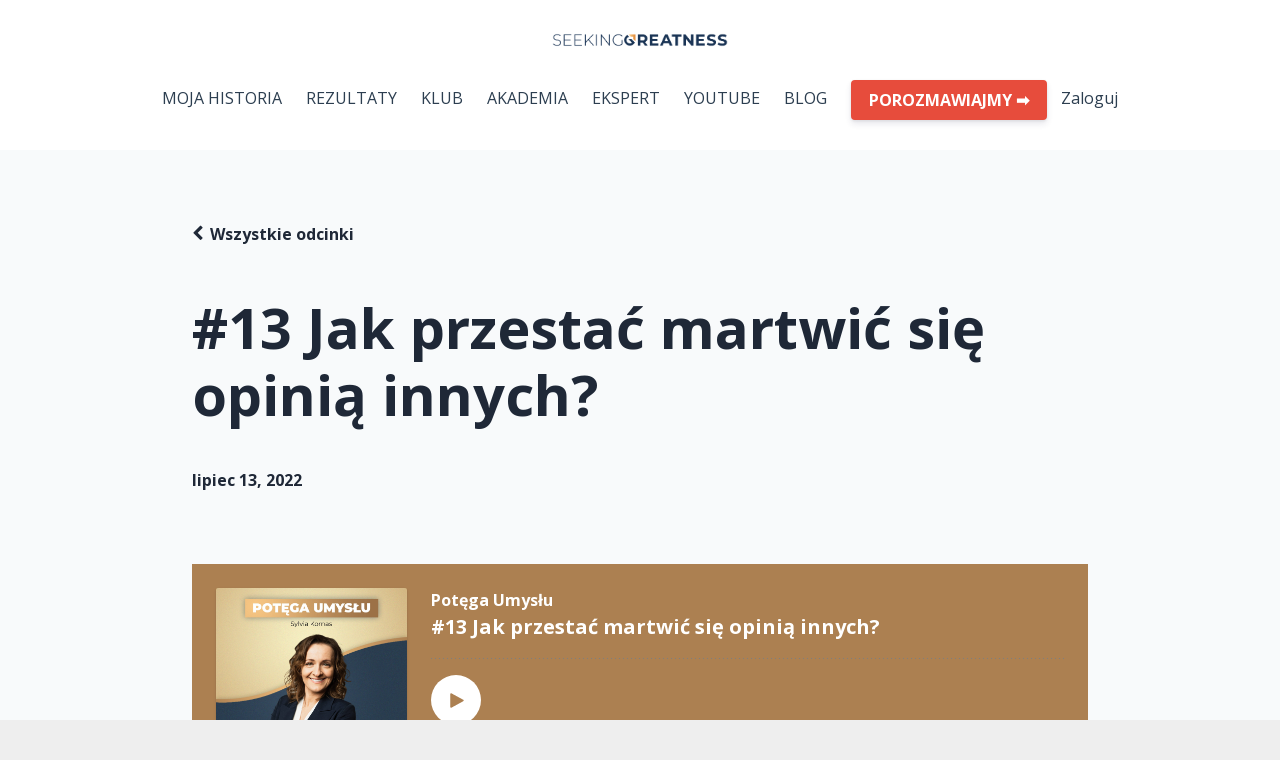

--- FILE ---
content_type: text/html; charset=utf-8
request_url: https://www.seekinggreatness.com/podcasts/potega-umyslu/episodes/2147764361
body_size: 9261
content:
<!DOCTYPE html>
<html lang="en">
  <head>

    <!-- Title and description ================================================== -->
    
              <meta name="csrf-param" content="authenticity_token">
              <meta name="csrf-token" content="mLdgSpnB7mHsjViODdGRk8XB7w/npmJ0UPJkViTzue9VvVkrcCHMZJfun6azlUYMFjOA88MOyrWazAK6QdI5zQ==">
            
    <title>
      
        #13 Jak przestać martwić się opinią innych?
      
    </title>
    <meta charset="utf-8" />
    <meta content="IE=edge,chrome=1" http-equiv="X-UA-Compatible">
    <meta name="viewport" content="width=device-width, initial-scale=1, maximum-scale=1, user-scalable=no">
    
      <meta name="description" content="Czy martwisz się opinią innych? Czy reagujesz na negatywne sytuacje lub słowa skierowane w Twoim kierunku? Zawsze mamy wybór, albo zareagować albo odpowiedzieć tej sytuacji." />
    

    <!-- Helpers ================================================== -->
    <meta property="og:type" content="website">
<meta property="og:url" content="https://www.seekinggreatness.com/podcasts/potega-umyslu/episodes/2147764361">
<meta name="twitter:card" content="summary_large_image">

<meta property="og:title" content="#13 Jak przestać martwić się opinią innych?">
<meta name="twitter:title" content="#13 Jak przestać martwić się opinią innych?">


<meta property="og:description" content="Czy martwisz się opinią innych? Czy reagujesz na negatywne sytuacje lub słowa skierowane w Twoim kierunku? Zawsze mamy wybór, albo zareagować albo odpowiedzieć tej sytuacji.">
<meta name="twitter:description" content="Czy martwisz się opinią innych? Czy reagujesz na negatywne sytuacje lub słowa skierowane w Twoim kierunku? Zawsze mamy wybór, albo zareagować albo odpowiedzieć tej sytuacji.">


<meta property="og:image" content="https://kajabi-storefronts-production.kajabi-cdn.com/kajabi-storefronts-production/site/94825/podcasts/TBJm1L8KSNqApCVA1L7q_Untitled-3.jpg">
<meta name="twitter:image" content="https://kajabi-storefronts-production.kajabi-cdn.com/kajabi-storefronts-production/site/94825/podcasts/TBJm1L8KSNqApCVA1L7q_Untitled-3.jpg">


    <link href="https://kajabi-storefronts-production.kajabi-cdn.com/kajabi-storefronts-production/themes/1606338/settings_images/2izXNcAtQgCohp2PzRs7_xxIvlwUSb2fzJWaaGpAL_OljDiQDTviA39vqFtqCn_high_res_logo.png?v=2" rel="shortcut icon" />
    <link rel="canonical" href="https://www.seekinggreatness.com/podcasts/potega-umyslu/episodes/2147764361" />

    <!-- CSS ================================================== -->
    <link rel="stylesheet" href="https://maxcdn.bootstrapcdn.com/bootstrap/4.0.0-alpha.4/css/bootstrap.min.css" integrity="sha384-2hfp1SzUoho7/TsGGGDaFdsuuDL0LX2hnUp6VkX3CUQ2K4K+xjboZdsXyp4oUHZj" crossorigin="anonymous">
    <link rel="stylesheet" href="https://maxcdn.bootstrapcdn.com/font-awesome/4.5.0/css/font-awesome.min.css">
    
      <link href="//fonts.googleapis.com/css?family=Open+Sans:400,700,400italic,700italic" rel="stylesheet" type="text/css">
    
    <link rel="stylesheet" media="screen" href="https://kajabi-app-assets.kajabi-cdn.com/assets/core-0d125629e028a5a14579c81397830a1acd5cf5a9f3ec2d0de19efb9b0795fb03.css" />
    <link rel="stylesheet" media="screen" href="https://kajabi-storefronts-production.kajabi-cdn.com/kajabi-storefronts-production/themes/1606338/assets/styles.css?174414321094074" />
    <link rel="stylesheet" media="screen" href="https://kajabi-storefronts-production.kajabi-cdn.com/kajabi-storefronts-production/themes/1606338/assets/overrides.css?174414321094074" />

    <!-- Container Width ================================================== -->
    
    

    <!-- Optional Background Image ======================================== -->
    

    <!-- Full Bleed Or Container ================================================== -->
    

    <!-- Header hook ================================================== -->
    <script type="text/javascript">
  var Kajabi = Kajabi || {};
</script>
<script type="text/javascript">
  Kajabi.currentSiteUser = {
    "id" : "-1",
    "type" : "Guest",
    "contactId" : "",
  };
</script>
<script type="text/javascript">
  Kajabi.theme = {
    activeThemeName: "Premier Site",
    previewThemeId: null,
    editor: false
  };
</script>
<meta name="turbo-prefetch" content="false">
<meta name="facebook-domain-verification" content="h5nm9y2szhgc46evq4x1aot56clhvy" />



<script>
		!function (w, d, t) {
		  w.TiktokAnalyticsObject=t;var ttq=w[t]=w[t]||[];ttq.methods=["page","track","identify","instances","debug","on","off","once","ready","alias","group","enableCookie","disableCookie"],ttq.setAndDefer=function(t,e){t[e]=function(){t.push([e].concat(Array.prototype.slice.call(arguments,0)))}};for(var i=0;i<ttq.methods.length;i++)ttq.setAndDefer(ttq,ttq.methods[i]);ttq.instance=function(t){for(var e=ttq._i[t]||[],n=0;n<ttq.methods.length;n++
)ttq.setAndDefer(e,ttq.methods[n]);return e},ttq.load=function(e,n){var i="https://analytics.tiktok.com/i18n/pixel/events.js";ttq._i=ttq._i||{},ttq._i[e]=[],ttq._i[e]._u=i,ttq._t=ttq._t||{},ttq._t[e]=+new Date,ttq._o=ttq._o||{},ttq._o[e]=n||{};n=document.createElement("script");n.type="text/javascript",n.async=!0,n.src=i+"?sdkid="+e+"&lib="+t;e=document.getElementsByTagName("script")[0];e.parentNode.insertBefore(n,e)};
		
		  ttq.load('C56D2PJG5HFBPDLO1A40');
		  ttq.page();
		}(window, document, 'ttq');
	</script>
	
	
<!-- Global site tag (gtag.js) - Google Ads: 10840382548 -->
<script async src="https://www.googletagmanager.com/gtag/js?id=AW-10840382548"></script>
<script>
  window.dataLayer = window.dataLayer || [];
  function gtag(){dataLayer.push(arguments);}
  gtag('js', new Date());

  gtag('config', 'AW-10840382548');
</script>


<!-- Global site tag (gtag.js) - Google Analytics -->
<script async src="https://www.googletagmanager.com/gtag/js?id=G-9JDH8HR74M"></script>
<script>
  window.dataLayer = window.dataLayer || [];
  function gtag(){dataLayer.push(arguments);}
  gtag('js', new Date());

  gtag('config', 'G-9JDH8HR74M');
</script>

<script type="text/javascript" charset="UTF-8" src="//cdn.cookie-script.com/s/81c0544aa8d24cfa981309df356067c8.js"></script>
<style type="text/css">
  #editor-overlay {
    display: none;
    border-color: #2E91FC;
    position: absolute;
    background-color: rgba(46,145,252,0.05);
    border-style: dashed;
    border-width: 3px;
    border-radius: 3px;
    pointer-events: none;
    cursor: pointer;
    z-index: 10000000000;
  }
  .editor-overlay-button {
    color: white;
    background: #2E91FC;
    border-radius: 2px;
    font-size: 13px;
    margin-inline-start: -24px;
    margin-block-start: -12px;
    padding-block: 3px;
    padding-inline: 10px;
    text-transform:uppercase;
    font-weight:bold;
    letter-spacing:1.5px;

    left: 50%;
    top: 50%;
    position: absolute;
  }
</style>
<script src="https://kajabi-app-assets.kajabi-cdn.com/vite/assets/track_analytics-999259ad.js" crossorigin="anonymous" type="module"></script><link rel="modulepreload" href="https://kajabi-app-assets.kajabi-cdn.com/vite/assets/stimulus-576c66eb.js" as="script" crossorigin="anonymous">
<link rel="modulepreload" href="https://kajabi-app-assets.kajabi-cdn.com/vite/assets/track_product_analytics-9c66ca0a.js" as="script" crossorigin="anonymous">
<link rel="modulepreload" href="https://kajabi-app-assets.kajabi-cdn.com/vite/assets/stimulus-e54d982b.js" as="script" crossorigin="anonymous">
<link rel="modulepreload" href="https://kajabi-app-assets.kajabi-cdn.com/vite/assets/trackProductAnalytics-3d5f89d8.js" as="script" crossorigin="anonymous">      <script type="text/javascript">
        if (typeof (window.rudderanalytics) === "undefined") {
          !function(){"use strict";window.RudderSnippetVersion="3.0.3";var sdkBaseUrl="https://cdn.rudderlabs.com/v3"
          ;var sdkName="rsa.min.js";var asyncScript=true;window.rudderAnalyticsBuildType="legacy",window.rudderanalytics=[]
          ;var e=["setDefaultInstanceKey","load","ready","page","track","identify","alias","group","reset","setAnonymousId","startSession","endSession","consent"]
          ;for(var n=0;n<e.length;n++){var t=e[n];window.rudderanalytics[t]=function(e){return function(){
          window.rudderanalytics.push([e].concat(Array.prototype.slice.call(arguments)))}}(t)}try{
          new Function('return import("")'),window.rudderAnalyticsBuildType="modern"}catch(a){}
          if(window.rudderAnalyticsMount=function(){
          "undefined"==typeof globalThis&&(Object.defineProperty(Object.prototype,"__globalThis_magic__",{get:function get(){
          return this},configurable:true}),__globalThis_magic__.globalThis=__globalThis_magic__,
          delete Object.prototype.__globalThis_magic__);var e=document.createElement("script")
          ;e.src="".concat(sdkBaseUrl,"/").concat(window.rudderAnalyticsBuildType,"/").concat(sdkName),e.async=asyncScript,
          document.head?document.head.appendChild(e):document.body.appendChild(e)
          },"undefined"==typeof Promise||"undefined"==typeof globalThis){var d=document.createElement("script")
          ;d.src="https://polyfill-fastly.io/v3/polyfill.min.js?version=3.111.0&features=Symbol%2CPromise&callback=rudderAnalyticsMount",
          d.async=asyncScript,document.head?document.head.appendChild(d):document.body.appendChild(d)}else{
          window.rudderAnalyticsMount()}window.rudderanalytics.load("2apYBMHHHWpiGqicceKmzPebApa","https://kajabiaarnyhwq.dataplane.rudderstack.com",{})}();
        }
      </script>
      <script type="text/javascript">
        if (typeof (window.rudderanalytics) !== "undefined") {
          rudderanalytics.page({"account_id":"85638","site_id":"94825"});
        }
      </script>
      <script type="text/javascript">
        if (typeof (window.rudderanalytics) !== "undefined") {
          (function () {
            function AnalyticsClickHandler (event) {
              const targetEl = event.target.closest('a') || event.target.closest('button');
              if (targetEl) {
                rudderanalytics.track('Site Link Clicked', Object.assign(
                  {"account_id":"85638","site_id":"94825"},
                  {
                    link_text: targetEl.textContent.trim(),
                    link_href: targetEl.href,
                    tag_name: targetEl.tagName,
                  }
                ));
              }
            };
            document.addEventListener('click', AnalyticsClickHandler);
          })();
        }
      </script>
<script>
!function(f,b,e,v,n,t,s){if(f.fbq)return;n=f.fbq=function(){n.callMethod?
n.callMethod.apply(n,arguments):n.queue.push(arguments)};if(!f._fbq)f._fbq=n;
n.push=n;n.loaded=!0;n.version='2.0';n.agent='plkajabi';n.queue=[];t=b.createElement(e);t.async=!0;
t.src=v;s=b.getElementsByTagName(e)[0];s.parentNode.insertBefore(t,s)}(window,
                                                                      document,'script','https://connect.facebook.net/en_US/fbevents.js');


fbq('init', '1087289278659391');
fbq('track', "PageView");</script>
<noscript><img height="1" width="1" style="display:none"
src="https://www.facebook.com/tr?id=1087289278659391&ev=PageView&noscript=1"
/></noscript>
<meta name='site_locale' content='pl'><style type="text/css">
  /* Font Awesome 4 */
  .fa.fa-twitter{
    font-family:sans-serif;
  }
  .fa.fa-twitter::before{
    content:"𝕏";
    font-size:1.2em;
  }

  /* Font Awesome 5 */
  .fab.fa-twitter{
    font-family:sans-serif;
  }
  .fab.fa-twitter::before{
    content:"𝕏";
    font-size:1.2em;
  }
</style>
<link rel="stylesheet" href="https://cdn.jsdelivr.net/npm/@kajabi-ui/styles@1.0.4/dist/kajabi_products/kajabi_products.css" />
<script type="module" src="https://cdn.jsdelivr.net/npm/@pine-ds/core@3.14.0/dist/pine-core/pine-core.esm.js"></script>
<script nomodule src="https://cdn.jsdelivr.net/npm/@pine-ds/core@3.14.0/dist/pine-core/index.esm.js"></script>

  </head>
  <body>
    <div class="container container--main container--small">
      <div class="content-wrap">
        <div id="section-header" data-section-id="header"><!-- Header Variables -->























<!-- KJB Settings Variables -->





<style>
  .header {
    background: #ffffff;
  }
  
    .header--dark a, .header--dark a:hover, .header--dark a:not([href]):not([tabindex]) {
      color: #2c3e50;
    }
    .header--light a, .header--light a:hover, .header--light a:not([href]):not([tabindex]) {
      color: #2c3e50;
    }
  
  .header .logo--text, .header--left .header-menu a {
    line-height: 20px;
  }
  .header .logo--image {
    height: 20px;
  }
  .header .logo img {
    max-height: 20px;
  }
  .announcement {
      background: #e67e22;
      color: #fff;
    }
  /*============================================================================
    #Header User Menu Styles
  ==============================================================================*/
  .header .user__dropdown {
    background: #ffffff;
    top: 50px;
  }
  .header--center .user__dropdown {
    top: 50px;
  }
  
    .header .user__dropdown a {
      color: #2c3e50;
    }
  
  /*============================================================================
    #Header Responsive Styles
  ==============================================================================*/
  @media (max-width: 767px) {
    .header .logo--text {
      line-height: 20px;
    }
    .header .logo--image {
      max-height: 20px;
    }
    .header .logo img {
      max-height: 20px;
    }
    .header .header-ham {
      top: 10px;
    }
  }
</style>



  <!-- Announcement Variables -->






<!-- KJB Settings Variables -->


<style>
  .announcement {
    background: #e67e22;
    color: #fff;
  }
  a.announcement:hover {
    color: #fff;
  }
</style>



  <div class="header header--light header--center" kjb-settings-id="sections_header_settings_background_color">
    <div class="container">
      
        <a href="/" class="logo logo--image">
          <img src="https://kajabi-storefronts-production.kajabi-cdn.com/kajabi-storefronts-production/file-uploads/themes/1606338/settings_images/1132c0-3b4d-0eff-caf5-fb1c087a2dc_high_res_logo_blue.png" kjb-settings-id="sections_header_settings_logo"/>
        </a>
      
      <div class="header-ham">
        <span></span>
        <span></span>
        <span></span>
      </div>
      <div kjb-settings-id="sections_header_settings_menu" class="header-menu">
        
          
            <a href="https://www.seekinggreatness.com/historia">MOJA HISTORIA</a>
          
            <a href="https://www.seekinggreatness.com/opinie">REZULTATY</a>
          
            <a href="https://www.seekinggreatness.com/klub">KLUB</a>
          
            <a href="https://www.seekinggreatness.com/akademia">AKADEMIA</a>
          
            <a href="https://www.seekinggreatness.com/tom">EKSPERT</a>
          
            <a href="https://www.youtube.com/channel/UCXY5a-HoAVB17wT02X6G9Yw?sub_confirmation=1">YOUTUBE</a>
          
            <a href="https://www.seekinggreatness.com/blog">BLOG</a>
          
        
        
          












<style>
  /*============================================================================
    #Individual CTA Style
  ==============================================================================*/
  .btn--solid.btn--1673359622067 {
    background: #e74c3c !important;
    border-color: #e74c3c !important;
    color: #ffffff !important;
  }
  .btn--solid.btn--1673359622067:hover {
    color: #ffffff !important;
  }
  .btn--outline.btn--1673359622067 {
    border-color: #e74c3c !important;
    color: #e74c3c !important;
  }
  .btn--outline.btn--1673359622067:hover {
    color: #e74c3c !important;
  }
</style>
<a href="/resource_redirect/landing_pages/2148529565" class="btn btn-cta btn-- btn--solid btn-- btn--1673359622067" data-num-seconds="" id="" kjb-settings-id="sections_header_blocks_1673359622067_settings_btn_action" target="">POROZMAWIAJMY ➡</a>

        
        <!-- User Dropdown Variables -->





<!-- KJB Settings Variables -->






  <span kjb-settings-id="sections_header_settings_language_login"><a href="/login">Zaloguj</a></span>


      </div>
    </div>
  </div>


</div>
        


        <style type='text/css'>
        .podcasts-episodes .btn {
  border-color: #ac8051;
  color: #fff;
  background: #ac8051;
}

        .podcasts-episodes .dropdown-toggle:hover {
  cursor: pointer;
}

      </style>
  <link rel="stylesheet" href="https://kajabi-app-assets.kajabi-cdn.com/assets/podcasts-295f7e9450cea787207c89be169f9eeaf71f91ee4961387db3217f29ebee2f84.css" media="all" />
  <link rel="alternate" type="application/rss+xml" title="Potęga Umysłu" href="https://app.kajabi.com/podcasts/2147503157/feed" />
  

<style type="text/css">
  .podcast-intro__title,
  h1.podcast-intro__title {
    color: #1F2837;
  }
  
  .truncate {
    color: #1F2837;
  }

  .podcast-intro__author {
    color: #1F2837;
  }

  .podcast-intro__short-description {
    color: #1F2837;
  }

  .podcast-intro__cta,
  .podcast-intro__cta:hover,
  .btn-primary.podcast-intro__cta,
  .btn-primary.podcast-intro__cta:hover,
  .podcast-episode__pagination a.btn,
  .podcast-episode__pagination a.btn:hover,
  .podcast-episode__pagination .pagination a.btn,
  .podcast-episode__pagination .pagination a.btn:hover {
    color: #fff;
    background-color: #ac8051;
    border-color: #ac8051;
  }

  .podcast-episode-header__meta,
  .podcast-episode-header__meta i {
    color: #1F2837;
  }

  .podcast-episode-header__all-episodes-link a,
  .podcast-episode-header__all-episodes-link i {
    color: #1F2837;
  }

  h1.podcast-episode-header__title,
  .podcast-episode-header__title,
  .podcast-modal__read-more {
    color: #1F2837;
  }

  .podcast-intro {
    background-color: #f8fafb;
    color: #1F2837;
  }

  .podcast-episode-header,
  .podcast-episode-header::after {
    background-color: #f8fafb;
    color: #1F2837;
  }

  .podcast-episode-transcript {
    background-color: #f8fafb;
    color: #1F2837;
  }

  .podcast-episode-transcript .podcast-episode-transcript__title {
    color: #1F2837;
  }

  .btn.podcast-default-btn {
    border-color: #ac8051;
    background: transparent;
    color: #ac8051;
  }

  .podcast-intro__rss {
    background-color: #ac8051;
  }
</style>



<div class="podcasts-episodes podcasts-episodes-show premier-page-content">
  <div class="sizer ">
    



<section class="podcast-episode-header">
  <div class="container">
    <div class="inner-container podcast-episode-header__content">
      <h1 class="podcast-episode-header__title">#13 Jak przestać martwić się opinią innych?</h1>
      <nav class="podcast-episode-header__all-episodes-link" aria-label="Breadcrumbs">
        <i class="fa fa-chevron-left"></i>
        <a href="https://www.seekinggreatness.com/podcasts/potega-umyslu">Wszystkie odcinki</a>
      </nav>

      <p class="podcast-episode-header__meta">
        
        
        <time datetime="2022-07-13T16:25:00Z" data-local="time" data-format="%B %d, %Y">July 13, 2022</time>
      </p>
    </div>
  </div>
</section>


<section class="container podcast-episode__content" data-kjb-component="PlayerManager">
  <div class="inner-container">
    <div class="podcast-episode__media"><script type="application/json" id="podcast_episode_2147764361-config">{"podcast":{"title":"Potęga Umysłu","description":"Hej, tu Sylvia Kornas.\r\nMiło mi Cię poznać!\r\n \r\n\r\nOd ponad 12 lat wspieram kobiety w dążeniu do osobistego i zawodowego sukcesu. Zajmuję się pracą z podświadomością.\r\n\r\nJestem jedyną certyfikowaną konsultantką mistrza Boba Proctora w Polsce i topową konsultantką na całym świecie – posiadam status Silver Pin oraz Circle of Excellence. Moją misją jest przekazanie wiedzy od mistrzów \"nauk sukcesu\" i nauczenie Cię, w jaki sposób przekształcić marzenia i aspiracje w namacalną rzeczywistość.\r\n\r\nMój mentor, Bob Proctor mawiał:\r\n\r\n\"Powiedz czego pragniesz, a pokażę Ci, jak to zdobyć.\"\r\n\r\nKilka lat temu zostałam zmuszona użyć potęgi naszego umysłu, aby wyleczyć się z endometriozy i kompletnie zmienić drogę mojego życia zawodowego. Te trudne wydarzenia uświadomiły mi, że wszystko w życiu jest możliwe, a jedyną przeszkodą jest taka, którą sami kreujemy.\r\n\r\nSukces nie jest tajemnicą. Sukces opiera się na jasnych zasadach, które można wdrażać w życie krok po kroku. Tak, jak zrobiły to tysiące ludzi na całym świecie.\r\n\r\nhttps://www.seekinggreatness.com","thumbnailUrl":"https://kajabi-storefronts-production.kajabi-cdn.com/kajabi-storefronts-production/site/94825/podcasts/TBJm1L8KSNqApCVA1L7q_Untitled-3.jpg","brandSettings":{"accent_color":"#f8fafb","accent_text_color":"#1F2837","primary_color":"#ac8051","primary_text_color":"#fff","font_family":"Open Sans"},"url":"https://www.seekinggreatness.com/podcasts/potega-umyslu","feedUrl":"https://app.kajabi.com/podcasts/2147503157/feed","locale":"en"},"episode":{"title":"#13 Jak przestać martwić się opinią innych?","episodeNumber":null,"explicit":false,"description":"\u003cp\u003eCzy martwisz się opinią innych? Czy reagujesz na negatywne sytuacje lub słowa skierowane w Twoim kierunku? Zawsze mamy wybór, albo zareagować albo odpowiedzieć tej sytuacji.\u003c/p\u003e","thumbnailUrl":"https://kajabi-storefronts-production.kajabi-cdn.com/kajabi-storefronts-production/site/94825/podcasts/TBJm1L8KSNqApCVA1L7q_Untitled-3.jpg","publicationDate":"2022-07-13T16:25:00Z","duration":"1411.944563","url":"https://www.seekinggreatness.com/podcasts/potega-umyslu/episodes/2147764361","media":{"url":"https://app.kajabi.com/podcasts/medias/2147764361.mp3?kjb=true","size":22591251,"type":"audio/mpeg"},"chapters":[]}}</script><div data-kjb-element="podcast-player" data-episode-config="podcast_episode_2147764361-config"><root style="max-width:1450px;min-width:260px;">
  <link href='//fonts.googleapis.com/css2?family=Open+Sans:wght@400;600;700&display=swap' rel='stylesheet' type='text/css'>
  <div class="tablet:px-6 tablet:pt-6 mobile:px-4 mobile:pt-4 flex flex-col">
    <div class="flex-col items-center mobile:flex tablet:hidden">
      <show-title class="text-sm"></show-title>
      <episode-title class="text-base mb-2"></episode-title>
      <subscribe-button class="mb-4 mobile:flex tablet:hidden"></subscribe-button>
      <poster class="rounded-sm w-48 shadow overflow-hidden"></poster>
      <divider class="w-full my-6"></divider>
    </div>

    <div class="tablet:flex flex-grow mb-6">
      <div class="w-64 mobile:hidden tablet:block tablet:mr-6">
        <poster class="rounded-sm shadow overflow-hidden"></poster>
      </div>
      <div class="w-full">
        <div class="hidden tablet:block">
          <show-title class="text-base"></show-title>
          <episode-title class="text-xl desktop:text-2xl"></episode-title>
          <divider class="w-full my-4"></divider>
        </div>
        <div class="flex items-center justify-between">
          <div class="block">
            <play-button class="mobile:hidden" variant="simple"></play-button>
          </div>

          <div class="flex">
            <play-state on="active">
              <chapter-previous class="mx-2 block"></chapter-previous>
            </play-state>
            <play-state on="active">
              <step-backward class="mx-2 block"></step-backward>
            </play-state>

            <play-button class="mx-2 block hidden mobile:block" variant="simple"></play-button>

            <play-state on="active">
              <step-forward class="mx-2 block"></step-forward>
            </play-state>
            <play-state on="active">
              <chapter-next class="mx-2 block"></chapter-next>
            </play-state>

            <play-state on="active">
              <speed-control class="mx-2 block hidden tablet:block"></speed-control>
            </play-state>

            <play-state on="active">
              <volume-control class="mx-2 ml-4 flex items-center hidden tablet:flex"></volume-control>
            </play-state>
          </div>

          <div class="block hidden mobile:block"></div>
        </div>
        <div class="flex w-full">
          <progress-bar></progress-bar>
        </div>
        <div class="flex w-full -mt-2">
          <div class="w-3/12 text-left">
            <timer-current class="text-sm"></timer-current>
          </div>
          <div class="w-6/12 max-w-xs text-center truncate">
            <play-state on="active">
              <current-chapter class="text-sm"></current-chapter>
            </play-state>
          </div>
          <div class="w-3/12 text-right">
            <timer-duration class="text-sm"></timer-duration>
          </div>
        </div>
      </div>
    </div>
      <divider class="w-full mb-3"></divider>
      <div class="flex justify-between">
        <div class="flex mobile:w-full tablet:w-2/12 desktop:w-1/12 justify-between">
          <tab-trigger tab="chapters">
            <icon type="chapter"></icon>
          </tab-trigger>
          <tab-trigger tab="transcripts">
            <icon type="transcripts"></icon>
          </tab-trigger>
            <tab-trigger tab="files">
              <icon type="download"></icon>
            </tab-trigger>
          <tab-trigger tab="playlist">
            <icon type="playlist"></icon>
          </tab-trigger>
          <tab-trigger tab="share">
            <icon type="share"></icon>
          </tab-trigger>
        </div>
        <subscribe-button class="mt-1 mobile:hidden tablet:flex"></subscribe-button>
      </div>
  </div>
    <base target="_blank">
    <div class="w-full relative overflow-hidden">
      <tab name="chapters">
        <tab-chapters></tab-chapters>
      </tab>
      <tab name="transcripts">
        <tab-transcripts></tab-transcripts>
      </tab>
        <tab name="files">
          <tab-files></tab-files>
        </tab>
      <tab name="playlist">
        <tab-playlist></tab-playlist>
      </tab>
      <tab name="share">
        <tab-share></tab-share>
      </tab>
      <tab-overflow></tab-overflow>
    </div>
  <error></error>
</root>
</div></div>
    <article class="podcast-episode__description">
      <p>Czy martwisz się opinią innych? Czy reagujesz na negatywne sytuacje lub słowa skierowane w Twoim kierunku? Zawsze mamy wybór, albo zareagować albo odpowiedzieć tej sytuacji.</p>
    </article>
  </div>
</section>

  </div>
</div>

  <script type="text/javascript">
  document.addEventListener("DOMContentLoaded", function() {


    // It removes localization attributes in order to run LocalTime with the correct locale
    document.querySelectorAll('time[data-local][data-localized]').forEach(function(element) {
      element.removeAttribute("data-localized");
      element.removeAttribute("title");
    });

    LocalTime.config.i18n['pl'] = JSON.parse('{"date":{"dayNames":["niedziela","poniedziałek","wtorek","środa","czwartek","piątek","sobota"],"abbrDayNames":["nie","pon","wto","śro","czw","pią","sob"],"monthNames":["styczeń","luty","marzec","kwiecień","maj","czerwiec","lipiec","sierpień","wrzesień","październik","listopad","grudzień"],"abbrMonthNames":["sty","lut","mar","kwi","maj","cze","lip","sie","wrz","paź","lis","gru"],"yesterday":"wczoraj","today":"dzisiaj","tomorrow":"jutro","formats":{"default":"%B %d, %Y","thisYear":"%d %b"},"on":"{date}"},"time":{"am":"przed południem","pm":"po południu","singular":"{time}","singularAn":"{time}","elapsed":"{time} temu","second":"sekundy","seconds":"sekundy","minute":"minuta","minutes":"minuty","hour":"godzina","hours":"godziny","formats":{"default":"%H:%M","defaultWithTimezone":"%H:%M %Z"}},"datetime":{"lessThanXMinutes":{"one":"Mniej 1 minutę"},"xMinutes":{"one":"minuta","other":"minut"},"at":"{date} o {time}","formats":{"default":"%d %b %Y %H:%M:%S %z"}}}');
    LocalTime.config.locale = 'pl';
    LocalTime.run();
  });
</script>

  <script src="//cdn.podlove.org/web-player/5.x/embed.js"></script>
  <script src="https://kajabi-app-assets.kajabi-cdn.com/vite/assets/podcasts-92a99485.js" crossorigin="anonymous" type="module"></script><link rel="modulepreload" href="https://kajabi-app-assets.kajabi-cdn.com/vite/assets/PlayerManager-16feb36d.js" as="script" crossorigin="anonymous">
<link rel="modulepreload" href="https://kajabi-app-assets.kajabi-cdn.com/vite/assets/Dropdown-1614ae3b.js" as="script" crossorigin="anonymous">
<link rel="modulepreload" href="https://kajabi-app-assets.kajabi-cdn.com/vite/assets/index-cb3c20f3.js" as="script" crossorigin="anonymous">
<link rel="modulepreload" href="https://kajabi-app-assets.kajabi-cdn.com/vite/assets/_commonjsHelpers-f17db62c.js" as="script" crossorigin="anonymous">

<script type="text/javascript" src="https://js.stripe.com/basil/stripe.js"></script>
        <div id="section-footer" data-section-id="footer">


<style>
  .footer {
    background: #2c3e50;
  }
  
    .footer, .footer--dark a, .footer--dark a:hover, .footer--dark a:not([href]):not([tabindex]) {
      color: #ecf0f1;
    }
    .footer, .footer--light a, .footer--light a:hover, .footer--light a:not([href]):not([tabindex]) {
      color: #ecf0f1;
    }
  
</style>

  <footer class="footer footer--dark footer--center" kjb-settings-id="sections_footer_settings_background_color">
    <div class="container">
      <div class="footer__text-container">
        
        
          <span kjb-settings-id="sections_footer_settings_copyright" class="footer__copyright">&copy; 2026 Seeking Greatness sp. z o.o.</span>
        
        
        
      </div>
      <!-- Section Variables -->

























<!-- KJB Settings Variables -->

















<style>
  .footer .social-icons__icon,
  .footer .social-icons__icon:hover {
    color: #ffffff;
  }
  .footer .social-icons--round .social-icons__icon ,
  .footer .social-icons--square .social-icons__icon {
    background-color: #ac8051;
  }
</style>


  <div class="social-icons social-icons--none social-icons--center">
    <div class="social-icons__row">
      
        <a class="social-icons__icon fa fa-facebook" href="https://www.facebook.com/acceptyourgreatness" kjb-settings-id="sections_footer_settings_social_icon_link_facebook" target=""></a>
      
      
      
        <a class="social-icons__icon fa fa-instagram" href="https://www.instagram.com/sylviakornas/" kjb-settings-id="sections_footer_settings_social_icon_link_instagram" target=""></a>
      
      
        <a class="social-icons__icon fa fa-youtube" href="https://www.youtube.com/channel/UCXY5a-HoAVB17wT02X6G9Yw" kjb-settings-id="sections_footer_settings_social_icon_link_youtube" target=""></a>
      
      
      
      
      
      
        <a class="social-icons__icon fa fa-apple" href="https://podcasts.apple.com/us/podcast/potęga-umysłu/id1628018438" kjb-settings-id="sections_footer_settings_social_icon_link_itunes" target=""></a>
      
      
      
      
      
      
      
      
    </div>
  </div>


    </div>
  </footer>


</div>
      </div>
    </div>
    
      <div id="section-pop_exit" data-section-id="pop_exit">

  



  


</div>
    
    <div id="section-pop_two_step" data-section-id="pop_two_step">






  


<style>
  #two-step {
    display: none;
    /*============================================================================
      #Background Color Override
    ==============================================================================*/
    
      /*============================================================================
        #Text Color Override
      ==============================================================================*/
      color: ;
    
  }
</style>

<div id="two-step" class="pop pop--light">
  <div class="pop__content">
    <div class="pop__inner">
      <div class="pop__body" style="background: #fff;">
        <a class="pop__close">
          Close
        </a>
        
          <img src="https://kajabi-storefronts-production.kajabi-cdn.com/kajabi-storefronts-production/themes/1606338/assets/two_step.jpg?174414321094074" class="img-fluid" kjb-settings-id="sections_pop_two_step_settings_image"/>
        
        <div class="pop__body--inner">
          
            <div class="block--1492725498873">
              
                  




<style>
  .block--1492725498873 .progress-wrapper .progress-bar {
    width: 50%;
    background-color: #ac8051;
  }
  .block--1492725498873 .progress-wrapper .progress {
    background-color: #f9f9f9;
  }
</style>

<div class="progress-wrapper" kjb-settings-id="sections_pop_two_step_blocks_1492725498873_settings_show_progress">
  <p class="progress-percent" kjb-settings-id="sections_pop_two_step_blocks_1492725498873_settings_progress_text">50% Complete</p>
  <div class="progress">
    <div class="progress-bar progress-bar-striped" kjb-settings-id="sections_pop_two_step_blocks_1492725498873_settings_progress_percent"></div>
  </div>
</div>

                
            </div>
          
            <div class="block--1492725503624">
              
                  <div kjb-settings-id="sections_pop_two_step_blocks_1492725503624_settings_text">
  <h3>Two Step</h3>
<p>Lorem ipsum dolor sit amet, consectetur adipiscing elit, sed do eiusmod tempor incididunt ut labore et dolore magna aliqua.</p>
</div>

              
            </div>
          
          
  


        </div>
      </div>
    </div>
  </div>
</div>

</div>

    <!-- Javascripts ================================================== -->
    <script src="https://kajabi-app-assets.kajabi-cdn.com/assets/core-138bf53a645eb18eb9315f716f4cda794ffcfe0d65f16ae1ff7b927f8b23e24f.js"></script>
    <script charset='ISO-8859-1' src='https://fast.wistia.com/assets/external/E-v1.js'></script>
    <script charset='ISO-8859-1' src='https://fast.wistia.com/labs/crop-fill/plugin.js'></script>
    <script src="https://cdnjs.cloudflare.com/ajax/libs/ouibounce/0.0.12/ouibounce.min.js"></script>
    <script src="https://cdnjs.cloudflare.com/ajax/libs/slick-carousel/1.6.0/slick.min.js"></script>
    <script src="https://kajabi-storefronts-production.kajabi-cdn.com/kajabi-storefronts-production/themes/1606338/assets/scripts.js?174414321094074"></script>
    <script src="https://cdnjs.cloudflare.com/ajax/libs/tether/1.3.8/js/tether.min.js"></script><!-- Tether for Bootstrap -->
    <script src="https://maxcdn.bootstrapcdn.com/bootstrap/4.0.0-alpha.4/js/bootstrap.min.js" integrity="sha384-VjEeINv9OSwtWFLAtmc4JCtEJXXBub00gtSnszmspDLCtC0I4z4nqz7rEFbIZLLU" crossorigin="anonymous"></script>
    
      <script id="dsq-count-scr" src="//.disqus.com/count.js" async=""></script>
    
  </body>
</html>